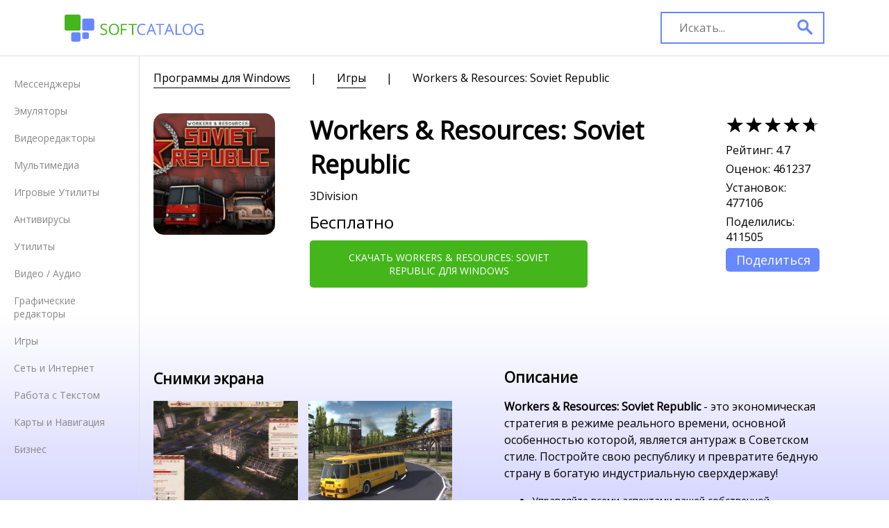

--- FILE ---
content_type: text/css
request_url: https://softcatalog.ru/assets/main/css/main-min.css?max-age=86400
body_size: 7260
content:
h1,h3{margin:0}body,form input{font-family:Open Sans; font-size: 14px;border-radius: 0 !important}.count,.download-btn,.link-btn,.score,.score-count{text-align:center}.app-text,.review-text{line-height:24px}.navigation,.rating-bar,.review-text,.score,footer nav a,h3{font-weight:300}body,html{margin:0;padding:0}body{background: linear-gradient(to bottom, white 20%, #ccf 35%, white 55%)}h1{font-size:36px}h3{font-size:24px}.subheader,form input,p{font-size:16px}.search,form{margin:auto 0}.flex{display:flex;flex-direction:row;justify-content:center}.hidden{display:none}.menu{justify-content:center;flex-wrap:wrap;width:calc(100% - 100px);padding:10px 50px;background:#fff;border-bottom: solid 1px #dfdfdf;}.logo{display:block;width:200px;height:60px;background:url(/assets/main/img/softcatalog-full.svg?max-age=86400) 50% no-repeat;background-size:contain}form{display:flex;width:20%;min-width:150px}form input{width:calc(100% - 75px);padding:10px 0 10px 25px;border:2px solid #6687ff;border-right:none;outline:0!important}.search{display:block;font-size:16px;text-decoration:none;padding:9px 15px 6px;border:2px solid #6687ff;border-left:none;transition:all 250ms ease-in-out}.search img{width:22px}.search:hover img{filter:brightness(1)}.menu nav{display:flex;justify-content:center;width:540px;margin:0 5%;padding:0}.app-numbers a,.download-btn,.link-btn{display:block;text-decoration:none}.menu nav a{padding:20px 0}nav{width:calc(100% - 200px);padding:50px 100px;font-size:16px}nav a{margin:auto 25px;color:#000;text-decoration:none;transition:margin .5s ease-in-out,color 150ms ease-in,border-bottom 250ms ease-in}.app-numbers a,.download-btn,.link-btn,.nav-button{transition:all 250ms ease-in}nav a:hover{color:#1e94d0}.navigation{width:960px;margin:0 auto;padding:0px;padding-bottom:40px;font-size:16px}.navigation a:first-of-type{margin-left:0}.navigation a{border-bottom:1px solid #000;padding-bottom:3px}.navigation a:hover{border-bottom:1px solid #1e94d0}.unactive,.unactive:hover{color:#000;border:none!important}section{width:960px;margin:50px auto}.app-header{justify-content:flex-start}.app-logo{width:175px;height:175px;border-radius:15px}.app-numbers a,.bar,.count,.download-btn,.link-btn{border-radius:5px}.app-pre{margin-left:50px}.app-pre h3{margin:10px 0}.no-select{user-select:none;-webkit-user-select:none;-moz-user-select:none;-o-user-select:none;-khtml-user-select:none;-ms-user-select:none}.rating-small{width:135px;height:23px;margin:5px 0;background:linear-gradient(to right,#000 0,#000 85%,#999 86%);user-select:none;-webkit-user-select:none;-moz-user-select:none;-o-user-select:none;-khtml-user-select:none;-ms-user-select:none}.app-numbers{margin-left:50px;position:relative;right:0;}.app-numbers p{margin:5px 0}.app-numbers a{width:105px;padding:5px 15px;background:#6788ff;color:#fff;font-size:18px}.app-numbers a:hover{background:0 0;color:#000}.download-btn,.link-btn{padding:15px 25px;color:#fff;background:#45b51c;text-transform:uppercase}.download-btn.bottom,.link-btn.bottom{width:35%;margin:50px auto}#download-hidden{width:75%;margin:auto;padding:50px;font-size:60px;display:none}.download-btn:hover,.link-btn:hover{color:#45b51c;background:0 0}.app-info{margin:100px auto}#slider{position:fixed;top:0;left:0;width:100%;height:100%;background:rgba(0,0,0,.75);z-index:5}.nav-button{width:150px;height:100%;background-color:rgba(0,0,0,.25)!important;background-size:20%!important;opacity:.3}.nav-button:hover{opacity:1;cursor:pointer}.prev{background:url(/assets/main/img/prev.svg) 50% no-repeat}.next{background:url(/assets/main/img/next.svg) 50% no-repeat}.image-holder{position:relative;width:calc(100% - 300px);margin:auto}.image-holder img{width:100%}.image-holder::after{position:absolute;content:'';top:0;right:0;width:75px;height:75px;background:url(/assets/main/img/close.svg) 50% no-repeat rgba(0,0,0,.5);background-size:50%;opacity:.5;transition:opacity 250ms ease-in}.app-screens,.app-text{width:calc(50% - 25px)}.image-holder:hover{cursor:pointer}.image-holder:hover::after{opacity:1}.app-screens{margin-right:50px}.screen-holder{width:100%;display:flex;flex-wrap:wrap}.screen{width:calc(50% - 20px);height:150px;margin:0 15px 15px 0;cursor:-webkit-zoom-in;background-position:50% !important;background-size:cover !important}.count{position:absolute;width:50px;bottom:5%;left:0;right:0;margin:0 auto;padding:15px;color:#fff;font-size:22px;background:rgba(0,0,0,.5)}.rating-full{width:100%}.summary{width:25%;margin-right:25px}.score{font-size:72px;margin:50px auto 0}.rating-full .rating-small{display:block;box-shadow:inset 0 0 2px 3px #fff;width:154px;height:28px;margin:10px auto}.score-count{margin:0 auto}.more{width:calc(75% - 25px)}.rating-bar{justify-content:flex-start;margin:15px 0}.rating-bar span{width:35px;margin:auto 10px auto 0}.bar{position:relative;height:25px;padding:8px 0 0 8px}.bar span{position:absolute;width:50px;margin-left:100%}.bar-5{background:#88b131}.bar-4{background:#9c0}.bar-3{background:#ffcf02}.bar-2{background:#ff9f02}.bar-1{background:#ff6f31}.reviews{margin-top:100px;flex-wrap:wrap}.review{width:calc(50% - 50px);margin:25px}.avatar{width:75px;height:75px;margin-right:15px;border-radius:50%;background-size:cover;background-position:50%;background-repeat:no-repeat}.text{width:calc(100% - 90px)}.name-and-rate{margin:0}.review span{font-size:12px;vertical-align:1px}.review-text{margin-top:10px;color:#777}footer{border:solid 1px #dfdfdf;padding:25px 5%}footer nav{width:auto;margin-left:5%;padding:20px 0 0}footer nav a{width:250px}footer nav a:last-of-type{color:#777;font-size:14px}.download-navi{position:fixed;width:100%;height:100%;top:0;left:0;background:rgba(255,255,255,.85);z-index:50}.download-navi img{width: 150px;height:150px;display:block;margin: 150px auto 0}@media (max-width:1160px){.app-numbers,.app-pre{margin-left:50px}.navigation,article,section{width:640px}.app-logo{width:100px;height:100px}.app-pre{width:480px}footer nav a{display:block;margin:10px 0}footer nav a:first-of-type{margin-top:0}}@media (max-width:760px){.menu,.menu nav{width:100%}.menu{padding:10px 0}.menu nav a{margin:auto 10px}.navigation,article,section{width:90%;padding-left:5%;padding-right:5%}.app-header{flex-wrap:wrap}.app-numbers{margin:50px auto 0;text-align:center}.app-numbers a{display:none}.app-info{flex-wrap:wrap}.app-screens,.app-text,.summary,.more,.review{width:100%}.rating-full{flex-wrap:wrap}.more{margin-top: 50px}footer{padding:25px 2%}}@media (max-width: 480px) { .navigation {display: none}}.download-btn{max-width: 350px;}.left_menu{padding:20px 0px;margin:0px;width:200px;height:100%;min-height:400px;display:block;}section.content{margin:0px;padding:20px;}table.main{margin:0px;border-collapse:collapse;padding:0px;}table.main td{padding:0px;vertical-align:top;}table.main td.main_left{border-right:solid 1px #dfdfdf;}section.left_menu a{display:block;padding:10px 20px;color:#888888;text-decoration:none;}section.left_menu a:hover{background:#bfbfbf;color:#ffffff;}div.product_grid div.unit{float: left; margin: 30px; text-align: center; width: 180px; height: 220px;}div.product_grid div.unit a{text-decoration: none; font-size: 16px; color: #000000;}div.product_grid div.unit a:hover{text-decoration: underline;}

--- FILE ---
content_type: text/css
request_url: https://softcatalog.ru/assets/main/css/modal.css?max-age=86400
body_size: 6208
content:
/* ---------------------------------Fonts------------------------------------ */
@font-face {
  font-family: "Montserrat";
  font-style: normal;
  font-weight: 500;
  src: url("../fonts/subset-Montserrat-Medium.woff2") format("woff2"), url("../fonts/subset-Montserrat-Medium.woff") format("woff"), url("../fonts/subset-Montserrat-Medium.ttf") format("truetype"); }

@font-face {
  font-family: "Montserrat";
  font-style: normal;
  font-weight: 700;
  src: url("../fonts/subset-Montserrat-Bold.woff2") format("woff2"), url("../fonts/subset-Montserrat-Bold.woff") format("woff"), url("../fonts/subset-Montserrat-Bold.ttf") format("truetype"); }

@font-face {
  font-family: "Montserrat";
  font-style: normal;
  font-weight: 600;
  src: url("../fonts/subset-Montserrat-SemiBold.woff2") format("woff2"), url("../fonts/subset-Montserrat-SemiBold.woff") format("woff"), url("../fonts/subset-Montserrat-SemiBold.ttf") format("truetype"); }

@font-face {
  font-family: "PTSans";
  font-style: normal;
  font-weight: 400;
  src: url("../fonts/subset-PTSans-Regular.woff2") format("woff2"), url("../fonts/subset-PTSans-Regular.woff") format("woff"), url("../fonts/subset-PTSans-Regular.ttf") format("truetype"); }
 
.modal-main {
  -webkit-box-sizing: border-box;
          box-sizing: border-box;
  font-family: "Montserrat";
  font-weight: 500; }
  .modal-main *,
  .modal-main *::before,
  .modal-main *::after {
    -webkit-box-sizing: border-box;
            box-sizing: border-box; }
  .modal-main__content {
    padding: 35px 0 17px 65px; }

.modal-main-row {
  display: -webkit-box;
  display: -ms-flexbox;
  display: flex; }

.modal-main-col._preview {
  -webkit-box-flex: 1;
      -ms-flex-positive: 1;
          flex-grow: 1;
  margin-left: 22px; }

.modal-main-col._info {
  max-width: 334px;
  -webkit-box-flex: 0;
      -ms-flex: 0 0 334px;
          flex: 0 0 334px; }

.modal-main-overlay {
  position: fixed;
  width: 100%;
  height: 100%;
  top: 0;
  left: 0;
  display: -webkit-box;
  display: -ms-flexbox;
  display: flex;
  -webkit-box-align: center;
      -ms-flex-align: center;
          align-items: center;
  -webkit-box-pack: center;
      -ms-flex-pack: center;
          justify-content: center;
  background-color: rgba(0, 0, 0, 0.2);
  overflow-y: auto; }
  .modal-main-overlay.is-hidden {
    display: none; }

.modal-main {
  max-width: 840px;
  width: 100%;
  background-color: #ffffff; }

.modal-main-header {
  display: -webkit-box;
  display: -ms-flexbox;
  display: flex;
  padding: 25px 35px 25px 65px;
  -webkit-box-align: start;
      -ms-flex-align: start;
          align-items: flex-start;
  -webkit-box-pack: justify;
      -ms-flex-pack: justify;
          justify-content: space-between;
  min-height: 94px;
  background-image: -o-linear-gradient(57deg, #3ba7eb, #6166ed 27%, #3c48c7);
  background-image: linear-gradient(33deg, #3ba7eb, #6166ed 27%, #3c48c7); }
  .modal-main-header__close-l {
    margin-left: 10px; }

.modal-main-title {
  letter-spacing: 1px;
  color: #ffffff;
  font-size: 40px;
  font-weight: 600; }

.modal-main-subtitle {
  font-size: 30px;
  font-weight: 600;
  line-height: 1.13;
  color: #0f2b32;
  margin: 10px 0; }

.modal-main-preview {
  position: relative;
  height: 322px;
  background-size: contain;
  background-repeat: no-repeat;
  background-position: 50% 50%; }
  .modal-main-preview__discount {
    position: absolute;
    left: 0;
    bottom: 36px; }

.modal-main-desc {
  margin-top: 20px;
  margin-bottom: 20px;
  font-family: "PTSans";
  font-size: 14px;
  line-height: 1.43;
  color: #939794; }

.modal-main-discount {
  width: 122px;
  height: 122px;
  background-color: #fb5831;
  display: -webkit-box;
  display: -ms-flexbox;
  display: flex;
  -webkit-box-align: center;
      -ms-flex-align: center;
          align-items: center;
  -webkit-box-pack: center;
      -ms-flex-pack: center;
          justify-content: center;
  border-radius: 50%;
  padding: 10px; }
  .modal-main-discount__text {
    font-size: 32px;
    font-weight: 700;
    color: #ffffff; }

.modal-main-text {
  font-size: 16px;
  font-weight: 500;
  line-height: 1.25;
  color: #20373e;
  margin: 20px 0; }

.modal-main-close {
  position: relative;
  background-color: transparent;
  border: none;
  padding: 10px;
  margin: -10px; }
  .modal-main-close:before {
    content: '';
    display: block;
    background-image: url("../img/close.png");
    background-size: 35px 35px;
    width: 35px;
    height: 35px; }

.modal-main-footer {
  height: 75px;
  background-color: #1e2533;
  display: -webkit-box;
  display: -ms-flexbox;
  display: flex;
  -webkit-box-align: center;
      -ms-flex-align: center;
          align-items: center;
  -webkit-box-pack: center;
      -ms-flex-pack: center;
          justify-content: center; }

.modal-main-timer {
  color: #ffffff;
  font-size: 34px;
  width: 100px;
  text-align: left; }

.modal-main-btn {
  border: none;
  background-color: #00a333;
  height: 68px;
  display: -webkit-box;
  display: -ms-flexbox;
  display: flex;
  -webkit-box-align: center;
      -ms-flex-align: center;
          align-items: center;
  min-width: 290px;
  padding-left: 20px;
  padding-right: 20px;
  margin-top: 26px; }
  .modal-main-btn__divider {
    width: 1px;
    height: inherit;
    background-color: #2eba4b;
    margin-left: 20px;
    margin-right: 20px; }

.modal-main-btn-title {
  display: -webkit-box;
  display: -ms-flexbox;
  display: flex;
  -webkit-box-align: center;
      -ms-flex-align: center;
          align-items: center; }
  .modal-main-btn-title__text {
    color: #ffffff;
    font-size: 28px;
    font-weight: 700;
    font-family: "Montserrat"; }
  .modal-main-btn-title__icon {
    margin-left: 17px;
    background-image: url("../img/arrow.png");
    width: 8px;
    height: 14px;
    display: inline-block; }

.modal-main-btn-price {
  color: #ffffff;
  font-weight: 700;
  text-align: left;
  font-family: "Montserrat"; }
  .modal-main-btn-price__old, .modal-main-btn-price__current {
    display: block; }
  .modal-main-btn-price__old {
    text-decoration: line-through;
    font-size: 10.5px; }
  .modal-main-btn-price__current {
    font-size: 24px; }


--- FILE ---
content_type: text/css
request_url: https://softcatalog.ru/assets/main/css/fonts.css?max-age=86400
body_size: 1166
content:
/* This stylesheet generated by Transfonter (https://transfonter.org) on March 21, 2018 3:47 PM */

@font-face {
    font-family: 'Gill Sans';
    src: url('GillSans-Light.eot');
    src: url('GillSans-Light.eot?#iefix') format('embedded-opentype'),
        url('GillSans-Light.woff2') format('woff2'),
        url('GillSans-Light.woff') format('woff'),
        url('GillSans-Light.ttf') format('truetype');
    font-weight: 300;
    font-style: normal;
}

@font-face {
    font-family: 'Gill Sans';
    src: url('GillSans-Bold.eot');
    src: url('GillSans-Bold.eot?#iefix') format('embedded-opentype'),
        url('GillSans-Bold.woff2') format('woff2'),
        url('GillSans-Bold.woff') format('woff'),
        url('GillSans-Bold.ttf') format('truetype');
    font-weight: bold;
    font-style: normal;
}

@font-face {
    font-family: 'Gill Sans';
    src: url('GillSans.eot');
    src: url('GillSans.eot?#iefix') format('embedded-opentype'),
        url('GillSans.woff2') format('woff2'),
        url('GillSans.woff') format('woff'),
        url('GillSans.ttf') format('truetype');
    font-weight: normal;
    font-style: normal;
}


--- FILE ---
content_type: image/svg+xml
request_url: https://softcatalog.ru/assets/main/img/search.svg?max-age=400
body_size: 457
content:
<svg id="Layer_1" data-name="Layer 1" xmlns="http://www.w3.org/2000/svg" viewBox="0 0 21.35 21.35"><defs><style>.cls-1{fill:transparent;stroke:#6687ff;stroke-miterlimit:10;stroke-width:3px;}.cls-2{fill:#6687ff;}</style></defs><title>search</title><circle class="cls-1" cx="7.9" cy="7.9" r="6.4"/><rect class="cls-2" x="15.79" y="11.37" width="3.25" height="12.1" rx="1" ry="1" transform="translate(-8.3 16.34) rotate(-45)"/></svg>

--- FILE ---
content_type: image/svg+xml
request_url: https://softcatalog.ru/assets/main/img/softcatalog-full.svg?max-age=86400
body_size: 3297
content:
<svg id="Layer_1" data-name="Layer 1" xmlns="http://www.w3.org/2000/svg" viewBox="0 0 312.24 60.58"><defs><style>.cls-1{fill:#45b51c;}.cls-2{fill:#6687ff;}</style></defs><title>softcatalog-full</title><rect class="cls-1" width="35.8" height="35.8" rx="4" ry="4"/><rect class="cls-2" x="39.7" y="8.95" width="26.85" height="26.85" rx="4" ry="4"/><rect class="cls-2" x="14.91" y="39.7" width="20.88" height="20.88" rx="4" ry="4"/><rect class="cls-2" x="39.7" y="39.7" width="14.91" height="14.91" rx="4" ry="4"/><path class="cls-1" d="M95.91,38.95a6.09,6.09,0,0,1-2.38,5.11,10.31,10.31,0,0,1-6.45,1.83,16.14,16.14,0,0,1-6.79-1.14V42a17.89,17.89,0,0,0,3.33,1,17.49,17.49,0,0,0,3.56.37,7.19,7.19,0,0,0,4.34-1.09,3.59,3.59,0,0,0,1.46-3,3.92,3.92,0,0,0-.52-2.11,4.81,4.81,0,0,0-1.73-1.52A24.27,24.27,0,0,0,87.05,34a11.77,11.77,0,0,1-4.95-2.94,6.48,6.48,0,0,1-1.49-4.43,5.51,5.51,0,0,1,2.16-4.57,9,9,0,0,1,5.7-1.7,16.82,16.82,0,0,1,6.81,1.36l-0.9,2.51a15.38,15.38,0,0,0-6-1.29,5.78,5.78,0,0,0-3.58,1,3.24,3.24,0,0,0-1.29,2.73A4.19,4.19,0,0,0,84,28.79a4.48,4.48,0,0,0,1.6,1.51,19.9,19.9,0,0,0,3.45,1.52,13.68,13.68,0,0,1,5.37,3A5.88,5.88,0,0,1,95.91,38.95Z"/><path class="cls-1" d="M122.53,33.11q0,6-3,9.37a10.59,10.59,0,0,1-8.38,3.41q-5.48,0-8.46-3.35t-3-9.46q0-6.06,3-9.39t8.49-3.33a10.57,10.57,0,0,1,8.35,3.39Q122.53,27.13,122.53,33.11Zm-19.77,0q0,5,2.15,7.65a8.77,8.77,0,0,0,12.47,0q2.1-2.6,2.1-7.66t-2.1-7.6a7.51,7.51,0,0,0-6.2-2.59,7.66,7.66,0,0,0-6.27,2.6Q102.75,28.13,102.75,33.11Z"/><path class="cls-1" d="M129.21,45.55h-2.89V20.73h13.83V23.3H129.21v9.08h10.29v2.56H129.21V45.55Z"/><path class="cls-1" d="M154.51,45.55h-2.89V23.3h-7.86V20.73h18.6V23.3h-7.86V45.55Z"/><path class="cls-2" d="M175,23a8.11,8.11,0,0,0-6.46,2.72,11,11,0,0,0-2.37,7.46q0,4.87,2.28,7.53A8.11,8.11,0,0,0,175,43.32a22.2,22.2,0,0,0,5.92-.93v2.53a18.26,18.26,0,0,1-6.37,1q-5.48,0-8.46-3.33t-3-9.45a14.92,14.92,0,0,1,1.43-6.72,10.3,10.3,0,0,1,4.14-4.45A12.54,12.54,0,0,1,175,20.38a15.38,15.38,0,0,1,6.82,1.43l-1.22,2.48A13.15,13.15,0,0,0,175,23Z"/><path class="cls-2" d="M202.89,45.55l-3.09-7.89h-9.95l-3.06,7.89h-2.92l9.81-24.92h2.43l9.76,24.92h-3Zm-4-10.49L196,27.37q-0.56-1.46-1.15-3.58a32.19,32.19,0,0,1-1.07,3.58l-2.92,7.69h8Z"/><path class="cls-2" d="M215.93,45.55H213V23.3h-7.86V20.73h18.6V23.3h-7.86V45.55Z"/><path class="cls-2" d="M243.12,45.55L240,37.66h-9.95L227,45.55h-2.92l9.81-24.92h2.43l9.76,24.92h-3Zm-4-10.49-2.89-7.69q-0.56-1.46-1.15-3.58A32.19,32.19,0,0,1,234,27.37l-2.92,7.69h8Z"/><path class="cls-2" d="M249.52,45.55V20.73h2.89v22.2h10.95v2.61H249.52Z"/><path class="cls-2" d="M288.23,33.11q0,6-3,9.37a10.59,10.59,0,0,1-8.38,3.41q-5.48,0-8.46-3.35t-3-9.46q0-6.06,3-9.39t8.49-3.33a10.57,10.57,0,0,1,8.35,3.39Q288.23,27.13,288.23,33.11Zm-19.77,0q0,5,2.15,7.65a8.77,8.77,0,0,0,12.47,0q2.1-2.6,2.1-7.66t-2.1-7.6a7.51,7.51,0,0,0-6.2-2.59,7.66,7.66,0,0,0-6.27,2.6Q268.45,28.13,268.45,33.11Z"/><path class="cls-2" d="M303.81,32.55h8.44V44.61a27,27,0,0,1-4,1,30.5,30.5,0,0,1-4.72.32q-5.64,0-8.78-3.35t-3.14-9.39a14.2,14.2,0,0,1,1.55-6.78,10.51,10.51,0,0,1,4.47-4.45,14.48,14.48,0,0,1,6.84-1.54,18.7,18.7,0,0,1,7.4,1.46l-1.12,2.55A16.53,16.53,0,0,0,304.28,23a9.26,9.26,0,0,0-7.08,2.7,10.47,10.47,0,0,0-2.55,7.49q0,5,2.45,7.62t7.21,2.6a21.44,21.44,0,0,0,5-.59V35.13h-5.55V32.55Z"/></svg>

--- FILE ---
content_type: image/svg+xml
request_url: https://softcatalog.ru/assets/main/img/stars-white.svg?max-age=400
body_size: 1961
content:
<svg id="Layer_1" data-name="Layer 1" xmlns="http://www.w3.org/2000/svg" viewBox="0 0 88 15"><defs><style>.cls-1{fill:#fff;}</style></defs><title>stars-white</title><path class="cls-1" d="M-1,0V15H87V0H-1ZM14.72,6.32L11.46,8.68a1.47,1.47,0,0,0-.5,1.54L12.21,14c0.17,0.52-.06.69-0.5,0.36L8.45,12a1.47,1.47,0,0,0-1.62,0L3.58,14.41c-0.44.32-.67,0.16-0.5-0.36l1.24-3.83a1.47,1.47,0,0,0-.5-1.54L0.57,6.32C0.12,6,.21,5.73.76,5.73h4a1.47,1.47,0,0,0,1.31-1L7.33,1C7.5,0.43,7.78.43,8,1L9.2,4.78a1.47,1.47,0,0,0,1.31,1h4C15.08,5.73,15.17,6,14.72,6.32Zm17.77,0L29.24,8.68a1.47,1.47,0,0,0-.5,1.54L30,14c0.17,0.52-.06.69-0.5,0.36L26.22,12a1.47,1.47,0,0,0-1.62,0l-3.26,2.37c-0.44.32-.67,0.16-0.5-0.36l1.24-3.83a1.47,1.47,0,0,0-.5-1.54L18.34,6.32C17.89,6,18,5.73,18.53,5.73h4a1.47,1.47,0,0,0,1.31-1L25.11,1c0.17-.52.45-0.52,0.62,0L27,4.78a1.47,1.47,0,0,0,1.31,1h4C32.85,5.73,32.94,6,32.49,6.32Zm17.77,0L47,8.68a1.47,1.47,0,0,0-.5,1.54L47.75,14c0.17,0.52-.05.69-0.5,0.36L44,12a1.47,1.47,0,0,0-1.62,0l-3.26,2.37c-0.45.32-.67,0.16-0.5-0.36l1.24-3.83a1.47,1.47,0,0,0-.5-1.54L36.11,6.32c-0.44-.32-0.36-0.59.19-0.59h4a1.47,1.47,0,0,0,1.31-1L42.88,1C43,0.43,43.33.43,43.5,1l1.24,3.83a1.47,1.47,0,0,0,1.31,1h4C50.62,5.73,50.71,6,50.26,6.32ZM68,6.32L64.78,8.68a1.47,1.47,0,0,0-.5,1.54L65.52,14c0.17,0.52-.06.69-0.5,0.36L61.77,12a1.47,1.47,0,0,0-1.62,0l-3.26,2.37c-0.44.32-.67,0.16-0.5-0.36l1.24-3.83a1.47,1.47,0,0,0-.5-1.54L53.88,6.32c-0.45-.32-0.36-0.59.19-0.59h4a1.47,1.47,0,0,0,1.31-1L60.65,1c0.17-.52.45-0.52,0.62,0l1.24,3.83a1.47,1.47,0,0,0,1.31,1h4C68.4,5.73,68.48,6,68,6.32Zm17.68,0L82.46,8.68a1.47,1.47,0,0,0-.5,1.54L83.2,14c0.17,0.52-.06.69-0.5,0.36L79.45,12a1.47,1.47,0,0,0-1.62,0l-3.26,2.37c-0.44.32-.67,0.16-0.5-0.36l1.24-3.83a1.47,1.47,0,0,0-.5-1.54L71.56,6.32c-0.44-.32-0.36-0.59.19-0.59h4a1.47,1.47,0,0,0,1.31-1L78.33,1c0.17-.52.45-0.52,0.62,0l1.24,3.83a1.47,1.47,0,0,0,1.31,1h4C86.07,5.73,86.16,6,85.72,6.32Z" transform="translate(1)"/></svg>